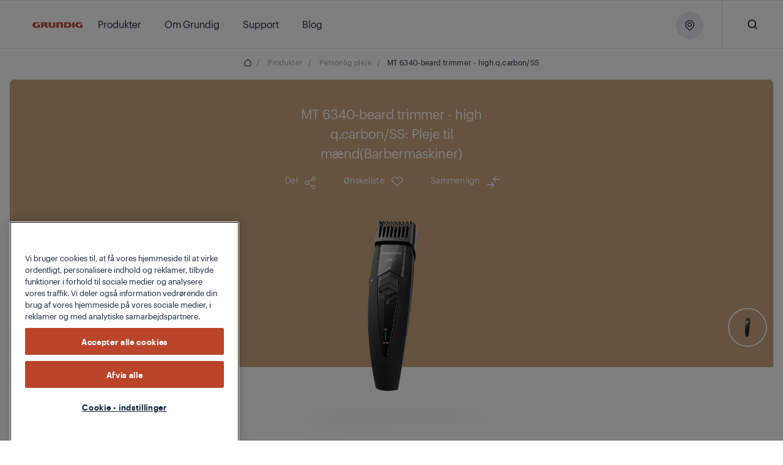

--- FILE ---
content_type: image/svg+xml
request_url: https://www.grundig.com/content/dam/bekoglobal/hq/beko-brands/Grundig.svg
body_size: 438
content:
<svg width="68" height="15" viewBox="0 0 68 15" fill="none" xmlns="http://www.w3.org/2000/svg">
<path fill-rule="evenodd" clip-rule="evenodd" d="M22.2958 4.05029H25.1946V8.4203C25.1946 8.8003 25.5144 9.19029 26.0642 9.19029H28.1132V4.0603H30.9819V10.5403H24.5948C23.3054 10.5403 22.2759 9.84029 22.2759 8.43029V4.0603L22.2958 4.05029Z" fill="#C44924"/>
<path fill-rule="evenodd" clip-rule="evenodd" d="M41.4268 10.5403H38.548V6.20025C38.548 5.76025 38.2182 5.41025 37.6385 5.41025H35.6494V10.5503H32.7207V4.01025H39.1078C40.4272 4.01025 41.4167 4.69025 41.4167 6.18025V10.5503L41.4268 10.5403Z" fill="#C44924"/>
<path fill-rule="evenodd" clip-rule="evenodd" d="M7.35181 9.19004V6.93005H10.2505V10.57H4.56309C-0.644573 10.57 -0.734533 3.98005 4.56309 4.00005H9.49087V5.40005H6.06242C2.84386 5.44005 2.84384 9.19004 5.98243 9.19004H7.35181Z" fill="#C44924"/>
<path d="M56.8408 4.05029H53.9121V10.5303H56.8408V4.05029Z" fill="#C44924"/>
<path fill-rule="evenodd" clip-rule="evenodd" d="M64.5998 9.1901V6.9301H67.5284V10.5401H61.821C56.6334 10.5701 56.5434 3.9701 61.821 4.0001H66.7588V5.4001H63.3703C60.1518 5.4401 60.1518 9.1901 63.2803 9.1901H64.5998Z" fill="#C44924"/>
<path d="M11.9595 5.87004V10.53H14.8282V8.27004H16.4175C16.8773 8.27004 17.2271 8.42004 17.467 8.85004L18.3066 10.52H21.3053C20.3957 8.64004 20.3657 8.14004 19.5961 7.65004C21.3353 6.95004 21.0953 4.08004 18.3066 4.04004H11.9595V6.10004H14.8882V5.39004H16.7073C18.0567 5.43004 18.0567 6.89004 16.7073 6.89004H14.8882V5.87004H11.9595Z" fill="#C44924"/>
<path d="M43.1604 7.16029V10.5303H48.6379C54.0855 10.5303 54.0555 4.17029 48.6879 4.05029H43.1504V7.28029H46.0291V5.4003H47.3185C50.4171 5.4403 50.4171 9.19029 47.3185 9.19029H46.0291V7.1703H43.1504L43.1604 7.16029Z" fill="#C44924"/>
</svg>


--- FILE ---
content_type: image/svg+xml
request_url: https://www.grundig.com/content/dam/rainbow-grundig-denmark-dk-aem/rainbow-grundig-denmark-dk-aemProductCatalog/dimension/11/dimension-image-wm.svg
body_size: 117
content:
<svg width="244" height="107" xmlns="http://www.w3.org/2000/svg"><g fill="none" fill-rule="evenodd"><g transform="translate(15.677 -291.002)"><ellipse stroke="#D0D8E1" stroke-width="2" fill="#FFF" cx="133" cy="244" rx="58" ry="60"/><ellipse stroke="#D0D8E1" stroke-width="2" fill="#FFF" cx="142" cy="244" rx="58" ry="60"/><g fill="#1E2E3F" stroke="#BCC7D3"><path d="M46.024 381.228l181.196-15.602V.81L46.024 6.18v375.047zm.233-374.81l180.73-5.38v364.374l-180.73 15.563V6.418z"/><path d="M0 7.483v344.455l46.361 28.864V8.042L0 7.484zM.233 351.81V7.696l45.895.6V380.38L.233 351.81z"/></g></g><path d="M5.438 71.527l50.995 34.631m7.569-.262l179.42-15.884M1.445-282.934v347.83" stroke="#BCC7D3" stroke-dasharray="2,5" stroke-linecap="square"/></g></svg>

--- FILE ---
content_type: application/javascript;charset=utf-8
request_url: https://www.grundig.com/etc.clientlibs/brandharbour/components/recipelist/clientlibs/site.lc-c44547c9c44a22539e6009352e5995cf-lc.min.js
body_size: 455
content:
var $jscomp=$jscomp||{};$jscomp.scope={};$jscomp.arrayIteratorImpl=function(c){var e=0;return function(){return e<c.length?{done:!1,value:c[e++]}:{done:!0}}};$jscomp.arrayIterator=function(c){return{next:$jscomp.arrayIteratorImpl(c)}};$jscomp.makeIterator=function(c){var e="undefined"!=typeof Symbol&&Symbol.iterator&&c[Symbol.iterator];return e?e.call(c):$jscomp.arrayIterator(c)};
(function(c,e){window.CMP=window.CMP||{};window.CMP.brandharbour=window.CMP.brandharbour||{};window.CMP.brandharbour.recipelist=function(){function m(){var a=e(g.self),b=e(g.loadMoreButton),h=a.attr("data-cmp-path"),k=parseInt(a.attr("data-cmp-total")),d=parseInt(a.attr("data-cmp-skip")),f=parseInt(a.attr("data-cmp-limit")),l=a.attr("data-cmp-category");e.ajax({url:filterXSS(h+".partial."+(d+f)+".html"+(l?"?category\x3d"+l:"")),method:"GET"}).done(function(n){var p=d+f;a.attr("data-cmp-skip",p);a.append(n);
p+f>=k&&b.hide()})}function q(a){var b=e(g.self);a=e(g.loadMoreButton);var h=parseInt(b.attr("data-cmp-total")),k=parseInt(b.attr("data-cmp-skip"));b=parseInt(b.attr("data-cmp-limit"));k+b>=h&&a.hide();e(g.loadMoreButton).on("click",m)}var g={self:".js-recipelist",loadMoreButton:".js-recipelist-loadmore-button"};return{init:function(){var a=c.querySelectorAll(g.self);a=$jscomp.makeIterator(a);for(var b=a.next();!b.done;b=a.next()){b=b.value;try{new q({element:b})}catch(d){console.error(d)}}var h=
function(d){d=[].slice.call(d.addedNodes);d.length&&d.forEach(function(f){f.querySelectorAll&&[].slice.call(f.querySelectorAll(g.self)).forEach(function(l){try{new q({element:l})}catch(n){console.error(n)}})})},k=function(d){d.forEach(function(f){h(f)})};a=window.MutationObserver||window.WebKitMutationObserver||window.MozMutationObserver;b=c.querySelector("body");(new a(function(d){k(d)})).observe(b,{subtree:!0,childList:!0,characterData:!0})}}}();var r="loading"!==c.readyState?Promise.resolve():
new Promise(function(m){c.addEventListener("DOMContentLoaded",m)});Promise.all([r]).then(window.CMP.brandharbour.recipelist.init)})(window.document,window.jQuery);

--- FILE ---
content_type: image/svg+xml
request_url: https://www.grundig.com/content/dam/bekoglobal/hq/beko-brands/Beko-corporate.svg
body_size: 637
content:
<svg width="58" height="20" viewBox="0 0 58 20" fill="none" xmlns="http://www.w3.org/2000/svg">
<path d="M0.511761 0.411523C1.67495 0.176367 4.03654 0 6.24541 0C8.95951 0 10.6162 0.258671 12.0379 1.10523C13.4125 1.83422 14.3995 3.1746 14.3995 4.95003C14.3995 6.72546 13.3773 8.33627 11.1684 9.14756V9.20635C13.4125 9.81775 15.0692 11.5109 15.0692 14.0506C15.0692 15.826 14.2585 17.2252 13.0248 18.2246C11.6031 19.3651 9.20626 20 5.30548 20C3.1201 20 1.48695 19.9412 0.5 19.8001V0.411523H0.511761ZM4.90601 7.92475H6.36291C8.68929 7.92475 9.94649 6.96061 9.94649 5.50265C9.94649 4.04468 8.80677 3.23339 6.79764 3.23339C5.83419 3.23339 5.28199 3.29218 4.90601 3.35097V7.92475ZM4.90601 16.649C5.34073 16.7078 5.86944 16.7078 6.6214 16.7078C8.63054 16.7078 10.4047 15.9553 10.4047 13.886C10.4047 11.8166 8.63055 11.1111 6.40992 11.1111H4.89425V16.649H4.90601Z" fill="#232E66"/>
<path d="M50.0391 19.9998C53.8342 19.9998 57.5 17.6248 57.5 12.4396C57.5 8.18326 54.6096 5.19678 50.2624 5.19678C45.9151 5.19678 42.7075 8.12447 42.7075 12.6982C42.7075 17.272 45.8916 19.9998 50.0274 19.9998H50.0391ZM50.1566 8.32435C52.154 8.32435 52.9647 10.4643 52.9647 12.5807C52.9647 15.1321 51.8603 16.837 50.1566 16.837C48.2767 16.837 47.2663 15.0145 47.2663 12.5807C47.2663 10.4995 48.0418 8.32435 50.1566 8.32435Z" fill="#232E66"/>
<path d="M34.4206 13.0984L38.9441 19.6827H44.6426L38.3684 12.2636L44.0198 5.5146H38.2979L34.4206 11.3935V1.11719H30.0264V19.6827H34.4206V13.0984Z" fill="#232E66"/>
<path d="M23.2789 19.9646C25.194 19.9646 26.9565 19.6707 28.4016 19.0945L27.8259 16.108C26.6392 16.4843 25.4291 16.6842 23.9251 16.6842C21.869 16.6842 20.0714 15.8141 19.9304 13.9916H29.0478C29.1066 13.6742 29.1888 13.004 29.1888 12.2515C29.1888 8.74767 27.4499 5.18506 22.8794 5.18506C17.9565 5.18506 15.7358 9.14743 15.7358 12.7453C15.7358 17.178 18.4852 19.9528 23.2907 19.9528L23.2789 19.9646ZM22.6092 8.12451C24.6301 8.12451 25.1001 9.92345 25.1001 10.9934H19.8951C20.0126 9.80587 20.7646 8.12451 22.6092 8.12451Z" fill="#232E66"/>
</svg>
